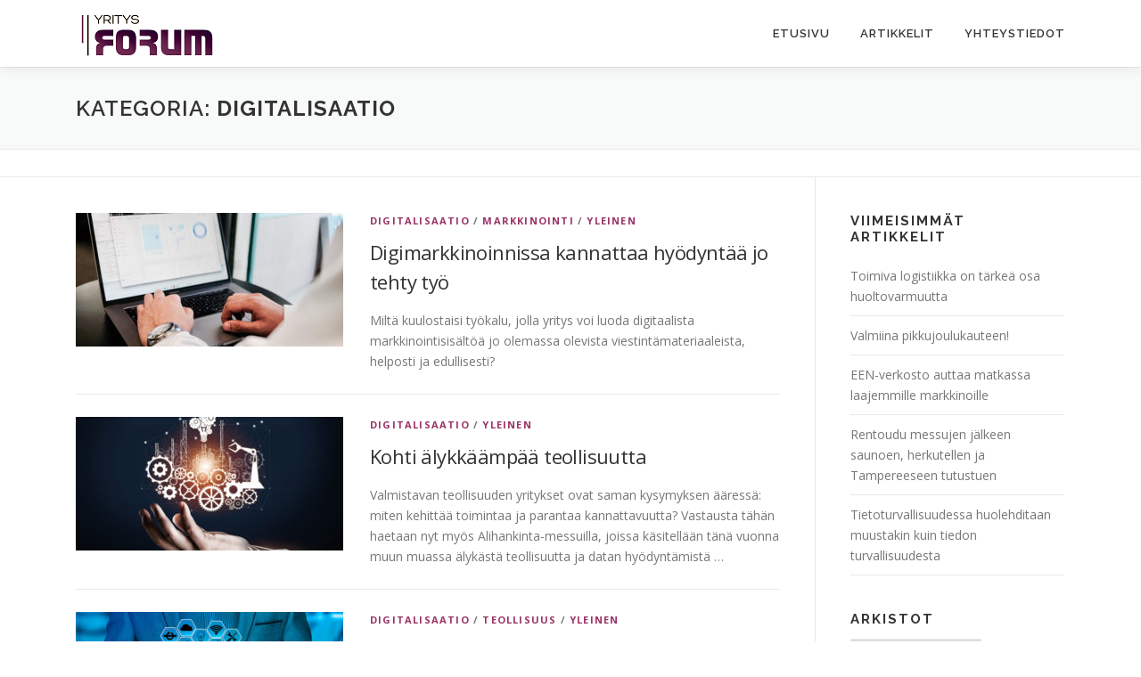

--- FILE ---
content_type: text/html; charset=UTF-8
request_url: http://yritysforum.com/category/digitalisaatio/
body_size: 10671
content:
<!DOCTYPE html>
<html lang="fi">
<head>
<meta charset="UTF-8">
<meta name="viewport" content="width=device-width, initial-scale=1">
<link rel="profile" href="http://gmpg.org/xfn/11">
<meta name='robots' content='index, follow, max-image-preview:large, max-snippet:-1, max-video-preview:-1' />

	<!-- This site is optimized with the Yoast SEO plugin v22.1 - https://yoast.com/wordpress/plugins/seo/ -->
	<title>Digitalisaatio Archives - YritysForum</title>
	<link rel="canonical" href="https://yritysforum.com/category/digitalisaatio/" />
	<meta property="og:locale" content="fi_FI" />
	<meta property="og:type" content="article" />
	<meta property="og:title" content="Digitalisaatio Archives - YritysForum" />
	<meta property="og:url" content="https://yritysforum.com/category/digitalisaatio/" />
	<meta property="og:site_name" content="YritysForum" />
	<meta name="twitter:card" content="summary_large_image" />
	<script type="application/ld+json" class="yoast-schema-graph">{"@context":"https://schema.org","@graph":[{"@type":"CollectionPage","@id":"https://yritysforum.com/category/digitalisaatio/","url":"https://yritysforum.com/category/digitalisaatio/","name":"Digitalisaatio Archives - YritysForum","isPartOf":{"@id":"http://yritysforum.com/#website"},"primaryImageOfPage":{"@id":"https://yritysforum.com/category/digitalisaatio/#primaryimage"},"image":{"@id":"https://yritysforum.com/category/digitalisaatio/#primaryimage"},"thumbnailUrl":"http://yritysforum.com/wp-content/uploads/2021/10/marketing-3724793.jpg","breadcrumb":{"@id":"https://yritysforum.com/category/digitalisaatio/#breadcrumb"},"inLanguage":"fi"},{"@type":"ImageObject","inLanguage":"fi","@id":"https://yritysforum.com/category/digitalisaatio/#primaryimage","url":"http://yritysforum.com/wp-content/uploads/2021/10/marketing-3724793.jpg","contentUrl":"http://yritysforum.com/wp-content/uploads/2021/10/marketing-3724793.jpg","width":1000,"height":667},{"@type":"BreadcrumbList","@id":"https://yritysforum.com/category/digitalisaatio/#breadcrumb","itemListElement":[{"@type":"ListItem","position":1,"name":"Home","item":"http://yritysforum.com/"},{"@type":"ListItem","position":2,"name":"Digitalisaatio"}]},{"@type":"WebSite","@id":"http://yritysforum.com/#website","url":"http://yritysforum.com/","name":"YritysForum","description":"Alueellinen yritysjulkaisu","publisher":{"@id":"http://yritysforum.com/#organization"},"potentialAction":[{"@type":"SearchAction","target":{"@type":"EntryPoint","urlTemplate":"http://yritysforum.com/?s={search_term_string}"},"query-input":"required name=search_term_string"}],"inLanguage":"fi"},{"@type":"Organization","@id":"http://yritysforum.com/#organization","name":"YritysForum","url":"http://yritysforum.com/","logo":{"@type":"ImageObject","inLanguage":"fi","@id":"http://yritysforum.com/#/schema/logo/image/","url":"http://yritysforum.com/wp-content/uploads/2019/07/cropped-yf-logo-pieni.png","contentUrl":"http://yritysforum.com/wp-content/uploads/2019/07/cropped-yf-logo-pieni.png","width":160,"height":51,"caption":"YritysForum"},"image":{"@id":"http://yritysforum.com/#/schema/logo/image/"}}]}</script>
	<!-- / Yoast SEO plugin. -->


<link rel='dns-prefetch' href='//fonts.googleapis.com' />
<link rel="alternate" type="application/rss+xml" title="YritysForum &raquo; syöte" href="http://yritysforum.com/feed/" />
<link rel="alternate" type="application/rss+xml" title="YritysForum &raquo; kommenttien syöte" href="http://yritysforum.com/comments/feed/" />
<link rel="alternate" type="application/rss+xml" title="YritysForum &raquo; Digitalisaatio kategorian RSS-syöte" href="http://yritysforum.com/category/digitalisaatio/feed/" />
		<!-- This site uses the Google Analytics by MonsterInsights plugin v8.24.0 - Using Analytics tracking - https://www.monsterinsights.com/ -->
		<!-- Note: MonsterInsights is not currently configured on this site. The site owner needs to authenticate with Google Analytics in the MonsterInsights settings panel. -->
					<!-- No tracking code set -->
				<!-- / Google Analytics by MonsterInsights -->
		<script type="text/javascript">
/* <![CDATA[ */
window._wpemojiSettings = {"baseUrl":"https:\/\/s.w.org\/images\/core\/emoji\/14.0.0\/72x72\/","ext":".png","svgUrl":"https:\/\/s.w.org\/images\/core\/emoji\/14.0.0\/svg\/","svgExt":".svg","source":{"concatemoji":"http:\/\/yritysforum.com\/wp-includes\/js\/wp-emoji-release.min.js?ver=6.4.7"}};
/*! This file is auto-generated */
!function(i,n){var o,s,e;function c(e){try{var t={supportTests:e,timestamp:(new Date).valueOf()};sessionStorage.setItem(o,JSON.stringify(t))}catch(e){}}function p(e,t,n){e.clearRect(0,0,e.canvas.width,e.canvas.height),e.fillText(t,0,0);var t=new Uint32Array(e.getImageData(0,0,e.canvas.width,e.canvas.height).data),r=(e.clearRect(0,0,e.canvas.width,e.canvas.height),e.fillText(n,0,0),new Uint32Array(e.getImageData(0,0,e.canvas.width,e.canvas.height).data));return t.every(function(e,t){return e===r[t]})}function u(e,t,n){switch(t){case"flag":return n(e,"\ud83c\udff3\ufe0f\u200d\u26a7\ufe0f","\ud83c\udff3\ufe0f\u200b\u26a7\ufe0f")?!1:!n(e,"\ud83c\uddfa\ud83c\uddf3","\ud83c\uddfa\u200b\ud83c\uddf3")&&!n(e,"\ud83c\udff4\udb40\udc67\udb40\udc62\udb40\udc65\udb40\udc6e\udb40\udc67\udb40\udc7f","\ud83c\udff4\u200b\udb40\udc67\u200b\udb40\udc62\u200b\udb40\udc65\u200b\udb40\udc6e\u200b\udb40\udc67\u200b\udb40\udc7f");case"emoji":return!n(e,"\ud83e\udef1\ud83c\udffb\u200d\ud83e\udef2\ud83c\udfff","\ud83e\udef1\ud83c\udffb\u200b\ud83e\udef2\ud83c\udfff")}return!1}function f(e,t,n){var r="undefined"!=typeof WorkerGlobalScope&&self instanceof WorkerGlobalScope?new OffscreenCanvas(300,150):i.createElement("canvas"),a=r.getContext("2d",{willReadFrequently:!0}),o=(a.textBaseline="top",a.font="600 32px Arial",{});return e.forEach(function(e){o[e]=t(a,e,n)}),o}function t(e){var t=i.createElement("script");t.src=e,t.defer=!0,i.head.appendChild(t)}"undefined"!=typeof Promise&&(o="wpEmojiSettingsSupports",s=["flag","emoji"],n.supports={everything:!0,everythingExceptFlag:!0},e=new Promise(function(e){i.addEventListener("DOMContentLoaded",e,{once:!0})}),new Promise(function(t){var n=function(){try{var e=JSON.parse(sessionStorage.getItem(o));if("object"==typeof e&&"number"==typeof e.timestamp&&(new Date).valueOf()<e.timestamp+604800&&"object"==typeof e.supportTests)return e.supportTests}catch(e){}return null}();if(!n){if("undefined"!=typeof Worker&&"undefined"!=typeof OffscreenCanvas&&"undefined"!=typeof URL&&URL.createObjectURL&&"undefined"!=typeof Blob)try{var e="postMessage("+f.toString()+"("+[JSON.stringify(s),u.toString(),p.toString()].join(",")+"));",r=new Blob([e],{type:"text/javascript"}),a=new Worker(URL.createObjectURL(r),{name:"wpTestEmojiSupports"});return void(a.onmessage=function(e){c(n=e.data),a.terminate(),t(n)})}catch(e){}c(n=f(s,u,p))}t(n)}).then(function(e){for(var t in e)n.supports[t]=e[t],n.supports.everything=n.supports.everything&&n.supports[t],"flag"!==t&&(n.supports.everythingExceptFlag=n.supports.everythingExceptFlag&&n.supports[t]);n.supports.everythingExceptFlag=n.supports.everythingExceptFlag&&!n.supports.flag,n.DOMReady=!1,n.readyCallback=function(){n.DOMReady=!0}}).then(function(){return e}).then(function(){var e;n.supports.everything||(n.readyCallback(),(e=n.source||{}).concatemoji?t(e.concatemoji):e.wpemoji&&e.twemoji&&(t(e.twemoji),t(e.wpemoji)))}))}((window,document),window._wpemojiSettings);
/* ]]> */
</script>
<link rel='stylesheet' id='premium-addons-css' href='http://yritysforum.com/wp-content/plugins/premium-addons-for-elementor/assets/frontend/min-css/premium-addons.min.css?ver=4.10.21' type='text/css' media='all' />
<style id='wp-emoji-styles-inline-css' type='text/css'>

	img.wp-smiley, img.emoji {
		display: inline !important;
		border: none !important;
		box-shadow: none !important;
		height: 1em !important;
		width: 1em !important;
		margin: 0 0.07em !important;
		vertical-align: -0.1em !important;
		background: none !important;
		padding: 0 !important;
	}
</style>
<link rel='stylesheet' id='wp-block-library-css' href='http://yritysforum.com/wp-includes/css/dist/block-library/style.min.css?ver=6.4.7' type='text/css' media='all' />
<style id='wp-block-library-theme-inline-css' type='text/css'>
.wp-block-audio figcaption{color:#555;font-size:13px;text-align:center}.is-dark-theme .wp-block-audio figcaption{color:hsla(0,0%,100%,.65)}.wp-block-audio{margin:0 0 1em}.wp-block-code{border:1px solid #ccc;border-radius:4px;font-family:Menlo,Consolas,monaco,monospace;padding:.8em 1em}.wp-block-embed figcaption{color:#555;font-size:13px;text-align:center}.is-dark-theme .wp-block-embed figcaption{color:hsla(0,0%,100%,.65)}.wp-block-embed{margin:0 0 1em}.blocks-gallery-caption{color:#555;font-size:13px;text-align:center}.is-dark-theme .blocks-gallery-caption{color:hsla(0,0%,100%,.65)}.wp-block-image figcaption{color:#555;font-size:13px;text-align:center}.is-dark-theme .wp-block-image figcaption{color:hsla(0,0%,100%,.65)}.wp-block-image{margin:0 0 1em}.wp-block-pullquote{border-bottom:4px solid;border-top:4px solid;color:currentColor;margin-bottom:1.75em}.wp-block-pullquote cite,.wp-block-pullquote footer,.wp-block-pullquote__citation{color:currentColor;font-size:.8125em;font-style:normal;text-transform:uppercase}.wp-block-quote{border-left:.25em solid;margin:0 0 1.75em;padding-left:1em}.wp-block-quote cite,.wp-block-quote footer{color:currentColor;font-size:.8125em;font-style:normal;position:relative}.wp-block-quote.has-text-align-right{border-left:none;border-right:.25em solid;padding-left:0;padding-right:1em}.wp-block-quote.has-text-align-center{border:none;padding-left:0}.wp-block-quote.is-large,.wp-block-quote.is-style-large,.wp-block-quote.is-style-plain{border:none}.wp-block-search .wp-block-search__label{font-weight:700}.wp-block-search__button{border:1px solid #ccc;padding:.375em .625em}:where(.wp-block-group.has-background){padding:1.25em 2.375em}.wp-block-separator.has-css-opacity{opacity:.4}.wp-block-separator{border:none;border-bottom:2px solid;margin-left:auto;margin-right:auto}.wp-block-separator.has-alpha-channel-opacity{opacity:1}.wp-block-separator:not(.is-style-wide):not(.is-style-dots){width:100px}.wp-block-separator.has-background:not(.is-style-dots){border-bottom:none;height:1px}.wp-block-separator.has-background:not(.is-style-wide):not(.is-style-dots){height:2px}.wp-block-table{margin:0 0 1em}.wp-block-table td,.wp-block-table th{word-break:normal}.wp-block-table figcaption{color:#555;font-size:13px;text-align:center}.is-dark-theme .wp-block-table figcaption{color:hsla(0,0%,100%,.65)}.wp-block-video figcaption{color:#555;font-size:13px;text-align:center}.is-dark-theme .wp-block-video figcaption{color:hsla(0,0%,100%,.65)}.wp-block-video{margin:0 0 1em}.wp-block-template-part.has-background{margin-bottom:0;margin-top:0;padding:1.25em 2.375em}
</style>
<style id='classic-theme-styles-inline-css' type='text/css'>
/*! This file is auto-generated */
.wp-block-button__link{color:#fff;background-color:#32373c;border-radius:9999px;box-shadow:none;text-decoration:none;padding:calc(.667em + 2px) calc(1.333em + 2px);font-size:1.125em}.wp-block-file__button{background:#32373c;color:#fff;text-decoration:none}
</style>
<style id='global-styles-inline-css' type='text/css'>
body{--wp--preset--color--black: #000000;--wp--preset--color--cyan-bluish-gray: #abb8c3;--wp--preset--color--white: #ffffff;--wp--preset--color--pale-pink: #f78da7;--wp--preset--color--vivid-red: #cf2e2e;--wp--preset--color--luminous-vivid-orange: #ff6900;--wp--preset--color--luminous-vivid-amber: #fcb900;--wp--preset--color--light-green-cyan: #7bdcb5;--wp--preset--color--vivid-green-cyan: #00d084;--wp--preset--color--pale-cyan-blue: #8ed1fc;--wp--preset--color--vivid-cyan-blue: #0693e3;--wp--preset--color--vivid-purple: #9b51e0;--wp--preset--gradient--vivid-cyan-blue-to-vivid-purple: linear-gradient(135deg,rgba(6,147,227,1) 0%,rgb(155,81,224) 100%);--wp--preset--gradient--light-green-cyan-to-vivid-green-cyan: linear-gradient(135deg,rgb(122,220,180) 0%,rgb(0,208,130) 100%);--wp--preset--gradient--luminous-vivid-amber-to-luminous-vivid-orange: linear-gradient(135deg,rgba(252,185,0,1) 0%,rgba(255,105,0,1) 100%);--wp--preset--gradient--luminous-vivid-orange-to-vivid-red: linear-gradient(135deg,rgba(255,105,0,1) 0%,rgb(207,46,46) 100%);--wp--preset--gradient--very-light-gray-to-cyan-bluish-gray: linear-gradient(135deg,rgb(238,238,238) 0%,rgb(169,184,195) 100%);--wp--preset--gradient--cool-to-warm-spectrum: linear-gradient(135deg,rgb(74,234,220) 0%,rgb(151,120,209) 20%,rgb(207,42,186) 40%,rgb(238,44,130) 60%,rgb(251,105,98) 80%,rgb(254,248,76) 100%);--wp--preset--gradient--blush-light-purple: linear-gradient(135deg,rgb(255,206,236) 0%,rgb(152,150,240) 100%);--wp--preset--gradient--blush-bordeaux: linear-gradient(135deg,rgb(254,205,165) 0%,rgb(254,45,45) 50%,rgb(107,0,62) 100%);--wp--preset--gradient--luminous-dusk: linear-gradient(135deg,rgb(255,203,112) 0%,rgb(199,81,192) 50%,rgb(65,88,208) 100%);--wp--preset--gradient--pale-ocean: linear-gradient(135deg,rgb(255,245,203) 0%,rgb(182,227,212) 50%,rgb(51,167,181) 100%);--wp--preset--gradient--electric-grass: linear-gradient(135deg,rgb(202,248,128) 0%,rgb(113,206,126) 100%);--wp--preset--gradient--midnight: linear-gradient(135deg,rgb(2,3,129) 0%,rgb(40,116,252) 100%);--wp--preset--font-size--small: 13px;--wp--preset--font-size--medium: 20px;--wp--preset--font-size--large: 36px;--wp--preset--font-size--x-large: 42px;--wp--preset--spacing--20: 0.44rem;--wp--preset--spacing--30: 0.67rem;--wp--preset--spacing--40: 1rem;--wp--preset--spacing--50: 1.5rem;--wp--preset--spacing--60: 2.25rem;--wp--preset--spacing--70: 3.38rem;--wp--preset--spacing--80: 5.06rem;--wp--preset--shadow--natural: 6px 6px 9px rgba(0, 0, 0, 0.2);--wp--preset--shadow--deep: 12px 12px 50px rgba(0, 0, 0, 0.4);--wp--preset--shadow--sharp: 6px 6px 0px rgba(0, 0, 0, 0.2);--wp--preset--shadow--outlined: 6px 6px 0px -3px rgba(255, 255, 255, 1), 6px 6px rgba(0, 0, 0, 1);--wp--preset--shadow--crisp: 6px 6px 0px rgba(0, 0, 0, 1);}:where(.is-layout-flex){gap: 0.5em;}:where(.is-layout-grid){gap: 0.5em;}body .is-layout-flow > .alignleft{float: left;margin-inline-start: 0;margin-inline-end: 2em;}body .is-layout-flow > .alignright{float: right;margin-inline-start: 2em;margin-inline-end: 0;}body .is-layout-flow > .aligncenter{margin-left: auto !important;margin-right: auto !important;}body .is-layout-constrained > .alignleft{float: left;margin-inline-start: 0;margin-inline-end: 2em;}body .is-layout-constrained > .alignright{float: right;margin-inline-start: 2em;margin-inline-end: 0;}body .is-layout-constrained > .aligncenter{margin-left: auto !important;margin-right: auto !important;}body .is-layout-constrained > :where(:not(.alignleft):not(.alignright):not(.alignfull)){max-width: var(--wp--style--global--content-size);margin-left: auto !important;margin-right: auto !important;}body .is-layout-constrained > .alignwide{max-width: var(--wp--style--global--wide-size);}body .is-layout-flex{display: flex;}body .is-layout-flex{flex-wrap: wrap;align-items: center;}body .is-layout-flex > *{margin: 0;}body .is-layout-grid{display: grid;}body .is-layout-grid > *{margin: 0;}:where(.wp-block-columns.is-layout-flex){gap: 2em;}:where(.wp-block-columns.is-layout-grid){gap: 2em;}:where(.wp-block-post-template.is-layout-flex){gap: 1.25em;}:where(.wp-block-post-template.is-layout-grid){gap: 1.25em;}.has-black-color{color: var(--wp--preset--color--black) !important;}.has-cyan-bluish-gray-color{color: var(--wp--preset--color--cyan-bluish-gray) !important;}.has-white-color{color: var(--wp--preset--color--white) !important;}.has-pale-pink-color{color: var(--wp--preset--color--pale-pink) !important;}.has-vivid-red-color{color: var(--wp--preset--color--vivid-red) !important;}.has-luminous-vivid-orange-color{color: var(--wp--preset--color--luminous-vivid-orange) !important;}.has-luminous-vivid-amber-color{color: var(--wp--preset--color--luminous-vivid-amber) !important;}.has-light-green-cyan-color{color: var(--wp--preset--color--light-green-cyan) !important;}.has-vivid-green-cyan-color{color: var(--wp--preset--color--vivid-green-cyan) !important;}.has-pale-cyan-blue-color{color: var(--wp--preset--color--pale-cyan-blue) !important;}.has-vivid-cyan-blue-color{color: var(--wp--preset--color--vivid-cyan-blue) !important;}.has-vivid-purple-color{color: var(--wp--preset--color--vivid-purple) !important;}.has-black-background-color{background-color: var(--wp--preset--color--black) !important;}.has-cyan-bluish-gray-background-color{background-color: var(--wp--preset--color--cyan-bluish-gray) !important;}.has-white-background-color{background-color: var(--wp--preset--color--white) !important;}.has-pale-pink-background-color{background-color: var(--wp--preset--color--pale-pink) !important;}.has-vivid-red-background-color{background-color: var(--wp--preset--color--vivid-red) !important;}.has-luminous-vivid-orange-background-color{background-color: var(--wp--preset--color--luminous-vivid-orange) !important;}.has-luminous-vivid-amber-background-color{background-color: var(--wp--preset--color--luminous-vivid-amber) !important;}.has-light-green-cyan-background-color{background-color: var(--wp--preset--color--light-green-cyan) !important;}.has-vivid-green-cyan-background-color{background-color: var(--wp--preset--color--vivid-green-cyan) !important;}.has-pale-cyan-blue-background-color{background-color: var(--wp--preset--color--pale-cyan-blue) !important;}.has-vivid-cyan-blue-background-color{background-color: var(--wp--preset--color--vivid-cyan-blue) !important;}.has-vivid-purple-background-color{background-color: var(--wp--preset--color--vivid-purple) !important;}.has-black-border-color{border-color: var(--wp--preset--color--black) !important;}.has-cyan-bluish-gray-border-color{border-color: var(--wp--preset--color--cyan-bluish-gray) !important;}.has-white-border-color{border-color: var(--wp--preset--color--white) !important;}.has-pale-pink-border-color{border-color: var(--wp--preset--color--pale-pink) !important;}.has-vivid-red-border-color{border-color: var(--wp--preset--color--vivid-red) !important;}.has-luminous-vivid-orange-border-color{border-color: var(--wp--preset--color--luminous-vivid-orange) !important;}.has-luminous-vivid-amber-border-color{border-color: var(--wp--preset--color--luminous-vivid-amber) !important;}.has-light-green-cyan-border-color{border-color: var(--wp--preset--color--light-green-cyan) !important;}.has-vivid-green-cyan-border-color{border-color: var(--wp--preset--color--vivid-green-cyan) !important;}.has-pale-cyan-blue-border-color{border-color: var(--wp--preset--color--pale-cyan-blue) !important;}.has-vivid-cyan-blue-border-color{border-color: var(--wp--preset--color--vivid-cyan-blue) !important;}.has-vivid-purple-border-color{border-color: var(--wp--preset--color--vivid-purple) !important;}.has-vivid-cyan-blue-to-vivid-purple-gradient-background{background: var(--wp--preset--gradient--vivid-cyan-blue-to-vivid-purple) !important;}.has-light-green-cyan-to-vivid-green-cyan-gradient-background{background: var(--wp--preset--gradient--light-green-cyan-to-vivid-green-cyan) !important;}.has-luminous-vivid-amber-to-luminous-vivid-orange-gradient-background{background: var(--wp--preset--gradient--luminous-vivid-amber-to-luminous-vivid-orange) !important;}.has-luminous-vivid-orange-to-vivid-red-gradient-background{background: var(--wp--preset--gradient--luminous-vivid-orange-to-vivid-red) !important;}.has-very-light-gray-to-cyan-bluish-gray-gradient-background{background: var(--wp--preset--gradient--very-light-gray-to-cyan-bluish-gray) !important;}.has-cool-to-warm-spectrum-gradient-background{background: var(--wp--preset--gradient--cool-to-warm-spectrum) !important;}.has-blush-light-purple-gradient-background{background: var(--wp--preset--gradient--blush-light-purple) !important;}.has-blush-bordeaux-gradient-background{background: var(--wp--preset--gradient--blush-bordeaux) !important;}.has-luminous-dusk-gradient-background{background: var(--wp--preset--gradient--luminous-dusk) !important;}.has-pale-ocean-gradient-background{background: var(--wp--preset--gradient--pale-ocean) !important;}.has-electric-grass-gradient-background{background: var(--wp--preset--gradient--electric-grass) !important;}.has-midnight-gradient-background{background: var(--wp--preset--gradient--midnight) !important;}.has-small-font-size{font-size: var(--wp--preset--font-size--small) !important;}.has-medium-font-size{font-size: var(--wp--preset--font-size--medium) !important;}.has-large-font-size{font-size: var(--wp--preset--font-size--large) !important;}.has-x-large-font-size{font-size: var(--wp--preset--font-size--x-large) !important;}
.wp-block-navigation a:where(:not(.wp-element-button)){color: inherit;}
:where(.wp-block-post-template.is-layout-flex){gap: 1.25em;}:where(.wp-block-post-template.is-layout-grid){gap: 1.25em;}
:where(.wp-block-columns.is-layout-flex){gap: 2em;}:where(.wp-block-columns.is-layout-grid){gap: 2em;}
.wp-block-pullquote{font-size: 1.5em;line-height: 1.6;}
</style>
<link rel='stylesheet' id='hfe-style-css' href='http://yritysforum.com/wp-content/plugins/header-footer-elementor/assets/css/header-footer-elementor.css?ver=1.6.25' type='text/css' media='all' />
<link rel='stylesheet' id='elementor-icons-css' href='http://yritysforum.com/wp-content/plugins/elementor/assets/lib/eicons/css/elementor-icons.min.css?ver=5.27.0' type='text/css' media='all' />
<link rel='stylesheet' id='elementor-frontend-css' href='http://yritysforum.com/wp-content/plugins/elementor/assets/css/frontend.min.css?ver=3.19.2' type='text/css' media='all' />
<link rel='stylesheet' id='swiper-css' href='http://yritysforum.com/wp-content/plugins/elementor/assets/lib/swiper/css/swiper.min.css?ver=5.3.6' type='text/css' media='all' />
<link rel='stylesheet' id='elementor-post-775-css' href='http://yritysforum.com/wp-content/uploads/elementor/css/post-775.css?ver=1708502581' type='text/css' media='all' />
<link rel='stylesheet' id='lae-animate-css' href='http://yritysforum.com/wp-content/plugins/addons-for-elementor/assets/css/lib/animate.css?ver=8.3.3' type='text/css' media='all' />
<link rel='stylesheet' id='lae-sliders-styles-css' href='http://yritysforum.com/wp-content/plugins/addons-for-elementor/assets/css/lib/sliders.min.css?ver=8.3.3' type='text/css' media='all' />
<link rel='stylesheet' id='lae-icomoon-styles-css' href='http://yritysforum.com/wp-content/plugins/addons-for-elementor/assets/css/icomoon.css?ver=8.3.3' type='text/css' media='all' />
<link rel='stylesheet' id='lae-frontend-styles-css' href='http://yritysforum.com/wp-content/plugins/addons-for-elementor/assets/css/lae-frontend.css?ver=8.3.3' type='text/css' media='all' />
<link rel='stylesheet' id='lae-grid-styles-css' href='http://yritysforum.com/wp-content/plugins/addons-for-elementor/assets/css/lae-grid.css?ver=8.3.3' type='text/css' media='all' />
<link rel='stylesheet' id='lae-widgets-styles-css' href='http://yritysforum.com/wp-content/plugins/addons-for-elementor/assets/css/widgets/lae-widgets.min.css?ver=8.3.3' type='text/css' media='all' />
<link rel='stylesheet' id='post-grid-elementor-addon-main-css' href='http://yritysforum.com/wp-content/plugins/post-grid-elementor-addon/assets/css/main.css?ver=6.4.7' type='text/css' media='all' />
<link rel='stylesheet' id='elementor-global-css' href='http://yritysforum.com/wp-content/uploads/elementor/css/global.css?ver=1708502583' type='text/css' media='all' />
<link rel='stylesheet' id='onepress-fonts-css' href='https://fonts.googleapis.com/css?family=Raleway%3A400%2C500%2C600%2C700%2C300%2C100%2C800%2C900%7COpen+Sans%3A400%2C300%2C300italic%2C400italic%2C600%2C600italic%2C700%2C700italic&#038;subset=latin%2Clatin-ext&#038;display=swap&#038;ver=2.3.6' type='text/css' media='all' />
<link rel='stylesheet' id='onepress-animate-css' href='http://yritysforum.com/wp-content/themes/onepress/assets/css/animate.min.css?ver=2.3.6' type='text/css' media='all' />
<link rel='stylesheet' id='onepress-fa-css' href='http://yritysforum.com/wp-content/themes/onepress/assets/fontawesome-v6/css/all.min.css?ver=6.5.1' type='text/css' media='all' />
<link rel='stylesheet' id='onepress-fa-shims-css' href='http://yritysforum.com/wp-content/themes/onepress/assets/fontawesome-v6/css/v4-shims.min.css?ver=6.5.1' type='text/css' media='all' />
<link rel='stylesheet' id='onepress-bootstrap-css' href='http://yritysforum.com/wp-content/themes/onepress/assets/css/bootstrap.min.css?ver=2.3.6' type='text/css' media='all' />
<link rel='stylesheet' id='onepress-style-css' href='http://yritysforum.com/wp-content/themes/onepress/style.css?ver=6.4.7' type='text/css' media='all' />
<style id='onepress-style-inline-css' type='text/css'>
#main .video-section section.hero-slideshow-wrapper{background:transparent}.hero-slideshow-wrapper:after{position:absolute;top:0px;left:0px;width:100%;height:100%;background-color:rgba(0,0,0,0.3);display:block;content:""}#parallax-hero .jarallax-container .parallax-bg:before{background-color:rgba(0,0,0,0.3)}.body-desktop .parallax-hero .hero-slideshow-wrapper:after{display:none!important}#parallax-hero>.parallax-bg::before{background-color:rgba(0,0,0,0.3);opacity:1}.body-desktop .parallax-hero .hero-slideshow-wrapper:after{display:none!important}a,.screen-reader-text:hover,.screen-reader-text:active,.screen-reader-text:focus,.header-social a,.onepress-menu a:hover,.onepress-menu ul li a:hover,.onepress-menu li.onepress-current-item>a,.onepress-menu ul li.current-menu-item>a,.onepress-menu>li a.menu-actived,.onepress-menu.onepress-menu-mobile li.onepress-current-item>a,.site-footer a,.site-footer .footer-social a:hover,.site-footer .btt a:hover,.highlight,#comments .comment .comment-wrapper .comment-meta .comment-time:hover,#comments .comment .comment-wrapper .comment-meta .comment-reply-link:hover,#comments .comment .comment-wrapper .comment-meta .comment-edit-link:hover,.btn-theme-primary-outline,.sidebar .widget a:hover,.section-services .service-item .service-image i,.counter_item .counter__number,.team-member .member-thumb .member-profile a:hover,.icon-background-default{color:#993366}input[type="reset"],input[type="submit"],input[type="submit"],input[type="reset"]:hover,input[type="submit"]:hover,input[type="submit"]:hover .nav-links a:hover,.btn-theme-primary,.btn-theme-primary-outline:hover,.section-testimonials .card-theme-primary,.woocommerce #respond input#submit,.woocommerce a.button,.woocommerce button.button,.woocommerce input.button,.woocommerce button.button.alt,.pirate-forms-submit-button,.pirate-forms-submit-button:hover,input[type="reset"],input[type="submit"],input[type="submit"],.pirate-forms-submit-button,.contact-form div.wpforms-container-full .wpforms-form .wpforms-submit,.contact-form div.wpforms-container-full .wpforms-form .wpforms-submit:hover,.nav-links a:hover,.nav-links a.current,.nav-links .page-numbers:hover,.nav-links .page-numbers.current{background:#993366}.btn-theme-primary-outline,.btn-theme-primary-outline:hover,.pricing__item:hover,.section-testimonials .card-theme-primary,.entry-content blockquote{border-color:#993366}#footer-widgets{}#footer-widgets .sidebar .widget a:hover{color:#993366}.gallery-carousel .g-item{padding:0px 10px}.gallery-carousel-wrap{margin-left:-10px;margin-right:-10px}.gallery-grid .g-item,.gallery-masonry .g-item .inner{padding:10px}.gallery-grid-wrap,.gallery-masonry-wrap{margin-left:-10px;margin-right:-10px}.gallery-justified-wrap{margin-left:-20px;margin-right:-20px}
</style>
<link rel='stylesheet' id='onepress-gallery-lightgallery-css' href='http://yritysforum.com/wp-content/themes/onepress/assets/css/lightgallery.css?ver=6.4.7' type='text/css' media='all' />
<link rel='stylesheet' id='eael-general-css' href='http://yritysforum.com/wp-content/plugins/essential-addons-for-elementor-lite/assets/front-end/css/view/general.min.css?ver=5.9.10' type='text/css' media='all' />
<link rel='stylesheet' id='google-fonts-1-css' href='https://fonts.googleapis.com/css?family=Roboto%3A100%2C100italic%2C200%2C200italic%2C300%2C300italic%2C400%2C400italic%2C500%2C500italic%2C600%2C600italic%2C700%2C700italic%2C800%2C800italic%2C900%2C900italic%7CRoboto+Slab%3A100%2C100italic%2C200%2C200italic%2C300%2C300italic%2C400%2C400italic%2C500%2C500italic%2C600%2C600italic%2C700%2C700italic%2C800%2C800italic%2C900%2C900italic&#038;display=auto&#038;ver=6.4.7' type='text/css' media='all' />
<link rel="preconnect" href="https://fonts.gstatic.com/" crossorigin><script type="text/javascript" src="http://yritysforum.com/wp-includes/js/jquery/jquery.min.js?ver=3.7.1" id="jquery-core-js"></script>
<script type="text/javascript" src="http://yritysforum.com/wp-includes/js/jquery/jquery-migrate.min.js?ver=3.4.1" id="jquery-migrate-js"></script>
<script type="text/javascript" src="http://yritysforum.com/wp-content/plugins/flowpaper-lite-pdf-flipbook/assets/lity/lity.min.js" id="lity-js-js"></script>
<link rel="https://api.w.org/" href="http://yritysforum.com/wp-json/" /><link rel="alternate" type="application/json" href="http://yritysforum.com/wp-json/wp/v2/categories/16" /><link rel="EditURI" type="application/rsd+xml" title="RSD" href="http://yritysforum.com/xmlrpc.php?rsd" />
<meta name="generator" content="WordPress 6.4.7" />
        <script type="text/javascript">
            ( function () {
                window.lae_fs = { can_use_premium_code: false};
            } )();
        </script>
        <meta name="generator" content="Elementor 3.19.2; features: e_optimized_assets_loading, additional_custom_breakpoints, block_editor_assets_optimize, e_image_loading_optimization; settings: css_print_method-external, google_font-enabled, font_display-auto">
<link rel="icon" href="http://yritysforum.com/wp-content/uploads/2021/02/cropped-yritysforum-32x32.jpg" sizes="32x32" />
<link rel="icon" href="http://yritysforum.com/wp-content/uploads/2021/02/cropped-yritysforum-192x192.jpg" sizes="192x192" />
<link rel="apple-touch-icon" href="http://yritysforum.com/wp-content/uploads/2021/02/cropped-yritysforum-180x180.jpg" />
<meta name="msapplication-TileImage" content="http://yritysforum.com/wp-content/uploads/2021/02/cropped-yritysforum-270x270.jpg" />
</head>

<body class="archive category category-digitalisaatio category-16 wp-custom-logo ehf-template-onepress ehf-stylesheet-onepress group-blog elementor-default elementor-kit-775">
<div id="page" class="hfeed site">
	<a class="skip-link screen-reader-text" href="#content">Siirry sisältöön</a>
	<div id="header-section" class="h-on-top no-transparent">		<header id="masthead" class="site-header header-contained is-sticky no-scroll no-t h-on-top" role="banner">
			<div class="container">
				<div class="site-branding">
				<div class="site-brand-inner has-logo-img no-desc"><div class="site-logo-div"><a href="http://yritysforum.com/" class="custom-logo-link  no-t-logo" rel="home" itemprop="url"><img width="160" height="51" src="http://yritysforum.com/wp-content/uploads/2019/07/cropped-yf-logo-pieni.png" class="custom-logo" alt="YritysForum" itemprop="logo" srcset="http://yritysforum.com/wp-content/uploads/2019/07/yf-logo.jpg 2x" decoding="async" /></a></div></div>				</div>
				<div class="header-right-wrapper">
					<a href="#0" id="nav-toggle">Valikko<span></span></a>
					<nav id="site-navigation" class="main-navigation" role="navigation">
						<ul class="onepress-menu">
							<li id="menu-item-731" class="menu-item menu-item-type-post_type menu-item-object-page menu-item-home menu-item-731"><a href="http://yritysforum.com/">ETUSIVU</a></li>
<li id="menu-item-22" class="menu-item menu-item-type-post_type menu-item-object-page current_page_parent menu-item-22"><a href="http://yritysforum.com/artikkelit/">Artikkelit</a></li>
<li id="menu-item-28" class="menu-item menu-item-type-post_type menu-item-object-page menu-item-28"><a href="http://yritysforum.com/yhteystiedot/">Yhteystiedot</a></li>
						</ul>
					</nav>
					
				</div>
			</div>
		</header>
		</div>
	<div id="content" class="site-content">

		<div class="page-header">
			<div class="container">
				<h1 class="page-title">Kategoria: <span>Digitalisaatio</span></h1>							</div>
		</div>

		        <div class="breadcrumbs">
			<div class="container">
                        </div>
        </div>
        
		<div id="content-inside" class="container right-sidebar">
			<div id="primary" class="content-area">
				<main id="main" class="site-main" role="main">

				
										
						<article id="post-913" class="list-article clearfix post-913 post type-post status-publish format-standard has-post-thumbnail hentry category-digitalisaatio category-markkinointi category-yleinen">
		<div class="list-article-thumb">
		<a href="http://yritysforum.com/markkinointi/digimarkkinoinnissa-kannattaa-hyodyntaa-jo-tehty-tyo/">
			<img width="300" height="150" src="http://yritysforum.com/wp-content/uploads/2021/10/marketing-3724793-300x150.jpg" class="attachment-onepress-blog-small size-onepress-blog-small wp-post-image" alt="" decoding="async" />		</a>
	</div>
	
	<div class="list-article-content">
					<div class="list-article-meta">
				<a href="http://yritysforum.com/category/digitalisaatio/" rel="category tag">Digitalisaatio</a> / <a href="http://yritysforum.com/category/markkinointi/" rel="category tag">Markkinointi</a> / <a href="http://yritysforum.com/category/yleinen/" rel="category tag">Yleinen</a>			</div>
						<header class="entry-header">
			<h2 class="entry-title"><a href="http://yritysforum.com/markkinointi/digimarkkinoinnissa-kannattaa-hyodyntaa-jo-tehty-tyo/" rel="bookmark">Digimarkkinoinnissa kannattaa hyödyntää jo tehty työ</a></h2>		</header>
						<div class="entry-excerpt">
			<p>Miltä kuulostaisi työkalu, jolla yritys voi luoda digitaalista markkinointisisältöä jo olemassa olevista viestintämateriaaleista, helposti ja edullisesti?</p>
		</div>
					</div>

</article>

					
						<article id="post-864" class="list-article clearfix post-864 post type-post status-publish format-standard has-post-thumbnail hentry category-digitalisaatio category-yleinen">
		<div class="list-article-thumb">
		<a href="http://yritysforum.com/digitalisaatio/kohti-alykkaampaa-teollisuutta/">
			<img width="300" height="150" src="http://yritysforum.com/wp-content/uploads/2021/09/futuristic-industry-4-0-engineering-concept-300x150.jpg" class="attachment-onepress-blog-small size-onepress-blog-small wp-post-image" alt="" decoding="async" />		</a>
	</div>
	
	<div class="list-article-content">
					<div class="list-article-meta">
				<a href="http://yritysforum.com/category/digitalisaatio/" rel="category tag">Digitalisaatio</a> / <a href="http://yritysforum.com/category/yleinen/" rel="category tag">Yleinen</a>			</div>
						<header class="entry-header">
			<h2 class="entry-title"><a href="http://yritysforum.com/digitalisaatio/kohti-alykkaampaa-teollisuutta/" rel="bookmark">Kohti älykkäämpää teollisuutta</a></h2>		</header>
						<div class="entry-excerpt">
			<p>Valmistavan teollisuuden yritykset ovat saman kysymyksen ääressä: miten kehittää toimintaa ja parantaa kannattavuutta? Vastausta tähän haetaan nyt myös Alihankinta-messuilla, joissa käsitellään tänä vuonna muun muassa älykästä teollisuutta ja datan hyödyntämistä &#8230;</p>
		</div>
					</div>

</article>

					
						<article id="post-836" class="list-article clearfix post-836 post type-post status-publish format-standard has-post-thumbnail hentry category-digitalisaatio category-teollisuus category-yleinen">
		<div class="list-article-thumb">
		<a href="http://yritysforum.com/digitalisaatio/kotimainen-koneteollisuus-digiloikan-edessa/">
			<img width="300" height="150" src="http://yritysforum.com/wp-content/uploads/2021/06/industry-2633878-krediitti-Pixabay-300x150.jpg" class="attachment-onepress-blog-small size-onepress-blog-small wp-post-image" alt="" decoding="async" />		</a>
	</div>
	
	<div class="list-article-content">
					<div class="list-article-meta">
				<a href="http://yritysforum.com/category/digitalisaatio/" rel="category tag">Digitalisaatio</a> / <a href="http://yritysforum.com/category/teollisuus/" rel="category tag">Teollisuus</a> / <a href="http://yritysforum.com/category/yleinen/" rel="category tag">Yleinen</a>			</div>
						<header class="entry-header">
			<h2 class="entry-title"><a href="http://yritysforum.com/digitalisaatio/kotimainen-koneteollisuus-digiloikan-edessa/" rel="bookmark">Kotimainen koneteollisuus digiloikan edessä</a></h2>		</header>
						<div class="entry-excerpt">
			<p>Puhuttiinpa sitten Teollisuus 4.0:sta tai teollisesta esineiden internetistä eli IIoT:sta, digitalisaatio on suuri kehitysaskel teollisuudessa.</p>
		</div>
					</div>

</article>

					
					
				
				</main>
			</div>

                            
<div id="secondary" class="widget-area sidebar" role="complementary">
	
		<aside id="recent-posts-4" class="widget widget_recent_entries">
		<h2 class="widget-title">Viimeisimmät artikkelit</h2>
		<ul>
											<li>
					<a href="http://yritysforum.com/logistiikka/toimiva-logistiikka-on-tarkea-osa-huoltovarmuutta/">Toimiva logistiikka on tärkeä osa huoltovarmuutta</a>
									</li>
											<li>
					<a href="http://yritysforum.com/tyohyvinvointi/valmiina-pikkujoulukauteen/">Valmiina pikkujoulukauteen!</a>
									</li>
											<li>
					<a href="http://yritysforum.com/yritystoiminta/een-verkosto-auttaa-matkassa-laajemmille-markkinoille/">EEN-verkosto auttaa matkassa laajemmille markkinoille</a>
									</li>
											<li>
					<a href="http://yritysforum.com/yleinen/rentoudu-messujen-jalkeen-saunoen-herkutellen-ja-tampereeseen-tutustuen/">Rentoudu messujen jälkeen saunoen, herkutellen ja Tampereeseen tutustuen</a>
									</li>
											<li>
					<a href="http://yritysforum.com/yleinen/tietoturvallisuudessa-huolehditaan-muustakin-kuin-tiedon-turvallisuudesta/">Tietoturvallisuudessa huolehditaan muustakin kuin tiedon turvallisuudesta</a>
									</li>
					</ul>

		</aside><aside id="archives-2" class="widget widget_archive"><h2 class="widget-title">Arkistot</h2>		<label class="screen-reader-text" for="archives-dropdown-2">Arkistot</label>
		<select id="archives-dropdown-2" name="archive-dropdown">
			
			<option value="">Valitse kuukausi</option>
				<option value='http://yritysforum.com/2022/11/'> marraskuu 2022 </option>
	<option value='http://yritysforum.com/2022/10/'> lokakuu 2022 </option>
	<option value='http://yritysforum.com/2022/09/'> syyskuu 2022 </option>
	<option value='http://yritysforum.com/2021/11/'> marraskuu 2021 </option>
	<option value='http://yritysforum.com/2021/10/'> lokakuu 2021 </option>
	<option value='http://yritysforum.com/2021/09/'> syyskuu 2021 </option>
	<option value='http://yritysforum.com/2021/08/'> elokuu 2021 </option>
	<option value='http://yritysforum.com/2021/07/'> heinäkuu 2021 </option>
	<option value='http://yritysforum.com/2021/06/'> kesäkuu 2021 </option>
	<option value='http://yritysforum.com/2020/02/'> helmikuu 2020 </option>
	<option value='http://yritysforum.com/2020/01/'> tammikuu 2020 </option>
	<option value='http://yritysforum.com/2019/12/'> joulukuu 2019 </option>
	<option value='http://yritysforum.com/2019/11/'> marraskuu 2019 </option>
	<option value='http://yritysforum.com/2019/09/'> syyskuu 2019 </option>
	<option value='http://yritysforum.com/2019/08/'> elokuu 2019 </option>
	<option value='http://yritysforum.com/2019/07/'> heinäkuu 2019 </option>

		</select>

			<script type="text/javascript">
/* <![CDATA[ */

(function() {
	var dropdown = document.getElementById( "archives-dropdown-2" );
	function onSelectChange() {
		if ( dropdown.options[ dropdown.selectedIndex ].value !== '' ) {
			document.location.href = this.options[ this.selectedIndex ].value;
		}
	}
	dropdown.onchange = onSelectChange;
})();

/* ]]> */
</script>
</aside><aside id="categories-2" class="widget widget_categories"><h2 class="widget-title">Kategoriat</h2><form action="http://yritysforum.com" method="get"><label class="screen-reader-text" for="cat">Kategoriat</label><select  name='cat' id='cat' class='postform'>
	<option value='-1'>Valitse kategoria</option>
	<option class="level-0" value="18">Alihankinta</option>
	<option class="level-0" value="9">Asiakastyytyväisyys</option>
	<option class="level-0" value="16" selected="selected">Digitalisaatio</option>
	<option class="level-0" value="19">Kestävä kehitys</option>
	<option class="level-0" value="20">Logistiikka</option>
	<option class="level-0" value="7">Markkinointi</option>
	<option class="level-0" value="4">Rekrytointi</option>
	<option class="level-0" value="3">Taloushallinto</option>
	<option class="level-0" value="17">Teollisuus</option>
	<option class="level-0" value="8">Työhyvinvointi</option>
	<option class="level-0" value="6">Vakuutukset</option>
	<option class="level-0" value="1">Yleinen</option>
	<option class="level-0" value="5">Yritystoiminta</option>
	<option class="level-0" value="15">Yritysturvallisuus</option>
</select>
</form><script type="text/javascript">
/* <![CDATA[ */

(function() {
	var dropdown = document.getElementById( "cat" );
	function onCatChange() {
		if ( dropdown.options[ dropdown.selectedIndex ].value > 0 ) {
			dropdown.parentNode.submit();
		}
	}
	dropdown.onchange = onCatChange;
})();

/* ]]> */
</script>
</aside></div>
            
		</div>
	</div>

	<footer id="colophon" class="site-footer" role="contentinfo">
				
		<div class="site-info">
			<div class="container">
									<div class="btt">
						<a class="back-to-top" href="#page" title="Takaisin ylös"><i class="fa fa-angle-double-up wow flash" data-wow-duration="2s"></i></a>
					</div>
										Copyright &copy; 2026 YritysForum		<span class="sep"> &ndash; </span>
		<a href="https://www.famethemes.com/themes/onepress">OnePress</a> teeman luonut FameThemes					</div>
		</div>

	</footer>
	</div>


<script type="text/javascript" id="onepress-theme-js-extra">
/* <![CDATA[ */
var onepress_js_settings = {"onepress_disable_animation":"","onepress_disable_sticky_header":"","onepress_vertical_align_menu":"","hero_animation":"flipInX","hero_speed":"5000","hero_fade":"750","submenu_width":"0","hero_duration":"5000","hero_disable_preload":"","disabled_google_font":"","is_home":"","gallery_enable":"1","is_rtl":"","parallax_speed":"0.5"};
/* ]]> */
</script>
<script type="text/javascript" src="http://yritysforum.com/wp-content/themes/onepress/assets/js/theme-all.min.js?ver=2.3.6" id="onepress-theme-js"></script>
<script type="text/javascript" id="eael-general-js-extra">
/* <![CDATA[ */
var localize = {"ajaxurl":"http:\/\/yritysforum.com\/wp-admin\/admin-ajax.php","nonce":"7852b5e63a","i18n":{"added":"Added ","compare":"Compare","loading":"Loading..."},"eael_translate_text":{"required_text":"is a required field","invalid_text":"Invalid","billing_text":"Billing","shipping_text":"Shipping","fg_mfp_counter_text":"of"},"page_permalink":"http:\/\/yritysforum.com\/markkinointi\/digimarkkinoinnissa-kannattaa-hyodyntaa-jo-tehty-tyo\/","cart_redirectition":"","cart_page_url":"","el_breakpoints":{"mobile":{"label":"Mobiili pystyss\u00e4","value":767,"default_value":767,"direction":"max","is_enabled":true},"mobile_extra":{"label":"Mobiili vaakasuunnassa","value":880,"default_value":880,"direction":"max","is_enabled":false},"tablet":{"label":"Tablet Portrait","value":1024,"default_value":1024,"direction":"max","is_enabled":true},"tablet_extra":{"label":"Tablet Landscape","value":1200,"default_value":1200,"direction":"max","is_enabled":false},"laptop":{"label":"Kannettava tietokone","value":1366,"default_value":1366,"direction":"max","is_enabled":false},"widescreen":{"label":"Widescreen","value":2400,"default_value":2400,"direction":"min","is_enabled":false}}};
/* ]]> */
</script>
<script type="text/javascript" src="http://yritysforum.com/wp-content/plugins/essential-addons-for-elementor-lite/assets/front-end/js/view/general.min.js?ver=5.9.10" id="eael-general-js"></script>

</body>
</html>
